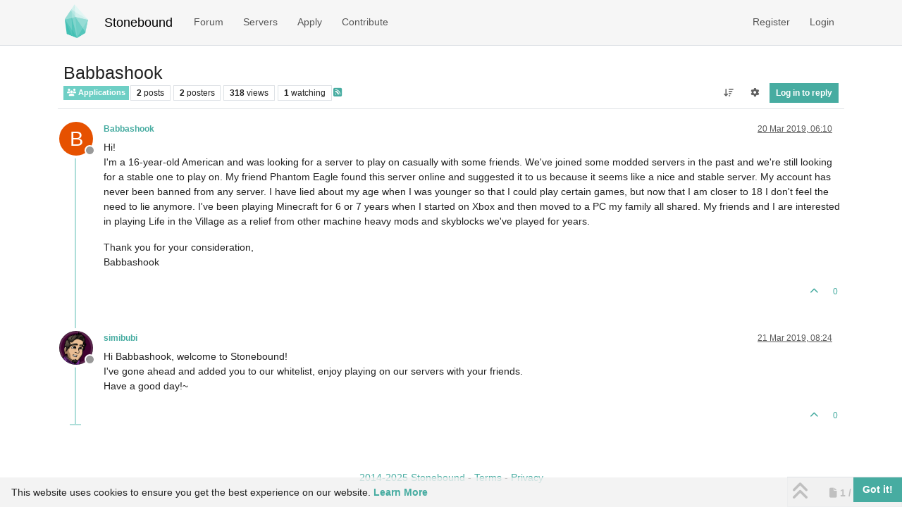

--- FILE ---
content_type: text/html; charset=utf-8
request_url: https://www.stonebound.net/topic/2548/babbashook
body_size: 10848
content:
<!DOCTYPE html>
<html lang="en-GB" data-dir="ltr" style="direction: ltr;">
<head>
<title>Babbashook | Stonebound</title>
<meta name="viewport" content="width&#x3D;device-width, initial-scale&#x3D;1.0" />
	<meta name="content-type" content="text/html; charset=UTF-8" />
	<meta name="apple-mobile-web-app-capable" content="yes" />
	<meta name="mobile-web-app-capable" content="yes" />
	<meta property="og:site_name" content="Stonebound" />
	<meta name="msapplication-badge" content="frequency=30; polling-uri=https://www.stonebound.net/sitemap.xml" />
	<meta name="theme-color" content="#ffffff" />
	<meta name="keywords" content="minecraft,feedthebeast,server,modded,community" />
	<meta name="msapplication-square150x150logo" content="/assets/uploads/system/site-logo.png" />
	<meta name="title" content="Babbashook" />
	<meta property="og:title" content="Babbashook" />
	<meta property="og:type" content="article" />
	<meta property="article:published_time" content="2019-03-20T06:10:29.301Z" />
	<meta property="article:modified_time" content="2019-03-21T08:24:40.347Z" />
	<meta property="article:section" content="Applications" />
	<meta name="description" content="Hi! I&#x27;m a 16-year-old American and was looking for a server to play on casually with some friends. We&#x27;ve joined some modded servers in the past and we&#x27;re sti..." />
	<meta property="og:description" content="Hi! I&#x27;m a 16-year-old American and was looking for a server to play on casually with some friends. We&#x27;ve joined some modded servers in the past and we&#x27;re sti..." />
	<meta property="og:image" content="https://www.stonebound.net/assets/uploads/system/og-image.png" />
	<meta property="og:url" content="https://www.stonebound.net/topic/2548/babbashook" />
	
<link rel="stylesheet" type="text/css" href="/assets/client-stonebound.css?v=2a8e9e0aad4" />
<link rel="icon" type="image/x-icon" href="/assets/uploads/system/favicon.ico?v&#x3D;2a8e9e0aad4" />
	<link rel="manifest" href="/manifest.webmanifest" crossorigin="use-credentials" />
	<link rel="search" type="application/opensearchdescription+xml" title="Stonebound" href="/osd.xml" />
	<link rel="apple-touch-icon" sizes="180x180" href="/assets/apple-touch-icon.png" />
	<link rel="prefetch" href="/assets/src/modules/composer.js?v&#x3D;2a8e9e0aad4" />
	<link rel="prefetch" href="/assets/src/modules/composer/uploads.js?v&#x3D;2a8e9e0aad4" />
	<link rel="prefetch" href="/assets/src/modules/composer/drafts.js?v&#x3D;2a8e9e0aad4" />
	<link rel="prefetch" href="/assets/src/modules/composer/tags.js?v&#x3D;2a8e9e0aad4" />
	<link rel="prefetch" href="/assets/src/modules/composer/categoryList.js?v&#x3D;2a8e9e0aad4" />
	<link rel="prefetch" href="/assets/src/modules/composer/resize.js?v&#x3D;2a8e9e0aad4" />
	<link rel="prefetch" href="/assets/src/modules/composer/autocomplete.js?v&#x3D;2a8e9e0aad4" />
	<link rel="prefetch" href="/assets/templates/composer.tpl?v&#x3D;2a8e9e0aad4" />
	<link rel="prefetch" href="/assets/language/en-GB/topic.json?v&#x3D;2a8e9e0aad4" />
	<link rel="prefetch" href="/assets/language/en-GB/modules.json?v&#x3D;2a8e9e0aad4" />
	<link rel="prefetch" href="/assets/language/en-GB/tags.json?v&#x3D;2a8e9e0aad4" />
	<link rel="prefetch stylesheet" href="/assets/plugins/nodebb-plugin-markdown/styles/default.css" />
	<link rel="prefetch" href="/assets/language/en-GB/markdown.json?v&#x3D;2a8e9e0aad4" />
	<link rel="stylesheet" href="https://www.stonebound.net/assets/plugins/nodebb-plugin-emoji/emoji/styles.css?v&#x3D;2a8e9e0aad4" />
	<link rel="canonical" href="https://www.stonebound.net/topic/2548/babbashook" />
	<link rel="alternate" type="application/rss+xml" href="/topic/2548.rss" />
	<link rel="up" href="https://www.stonebound.net/category/5/applications" />
	<link rel="author" href="https://www.stonebound.net/user/babbashook" />
	
<script>
var config = JSON.parse('{"relative_path":"","upload_url":"/assets/uploads","asset_base_url":"/assets","assetBaseUrl":"/assets","siteTitle":"Stonebound","browserTitle":"Stonebound","description":"Stonebound is a whitelisted Minecraft community focused on a friendly, mature environment with very few rules and limitations. To bring people together, we offer a small selection of servers with merged chat to ensure you never have to play alone.","keywords":"minecraft,feedthebeast,server,modded,community","brand:logo":"&#x2F;assets&#x2F;uploads&#x2F;system&#x2F;site-logo.png","titleLayout":"&#123;pageTitle&#125; | &#123;browserTitle&#125;","showSiteTitle":true,"maintenanceMode":false,"postQueue":0,"minimumTitleLength":3,"maximumTitleLength":255,"minimumPostLength":8,"maximumPostLength":32767,"minimumTagsPerTopic":0,"maximumTagsPerTopic":5,"minimumTagLength":3,"maximumTagLength":15,"undoTimeout":0,"useOutgoingLinksPage":false,"allowGuestHandles":false,"allowTopicsThumbnail":true,"usePagination":true,"disableChat":false,"disableChatMessageEditing":true,"maximumChatMessageLength":1000,"socketioTransports":["polling","websocket"],"socketioOrigins":"https://www.stonebound.net:*","websocketAddress":"","maxReconnectionAttempts":5,"reconnectionDelay":1500,"topicsPerPage":20,"postsPerPage":10,"maximumFileSize":4096,"theme:id":"nodebb-theme-persona","defaultLang":"en-GB","userLang":"en-GB","loggedIn":false,"uid":-1,"cache-buster":"v=2a8e9e0aad4","topicPostSort":"oldest_to_newest","categoryTopicSort":"recently_replied","csrf_token":false,"searchEnabled":true,"searchDefaultInQuick":"titles","bootswatchSkin":"stonebound","composer:showHelpTab":true,"enablePostHistory":true,"timeagoCutoff":30,"timeagoCodes":["af","am","ar","az-short","az","be","bg","bs","ca","cs","cy","da","de-short","de","dv","el","en-short","en","es-short","es","et","eu","fa-short","fa","fi","fr-short","fr","gl","he","hr","hu","hy","id","is","it-short","it","ja","jv","ko","ky","lt","lv","mk","nl","no","pl","pt-br-short","pt-br","pt-short","pt","ro","rs","ru","rw","si","sk","sl","sq","sr","sv","th","tr-short","tr","uk","ur","uz","vi","zh-CN","zh-TW"],"cookies":{"enabled":true,"message":"[[global:cookies.message]]","dismiss":"[[global:cookies.accept]]","link":"[[global:cookies.learn-more]]","link_url":"&#x2F;privacy"},"thumbs":{"size":512},"emailPrompt":1,"useragent":{"isSafari":false},"fontawesome":{"pro":false,"styles":["solid","brands","regular"],"version":"6.7.2"},"activitypub":{"probe":0},"acpLang":"undefined","topicSearchEnabled":false,"disableCustomUserSkins":true,"defaultBootswatchSkin":"stonebound","hideSubCategories":false,"hideCategoryLastPost":false,"enableQuickReply":false,"composer-default":{},"markdown":{"highlight":1,"hljsLanguages":["common"],"theme":"default.css","defaultHighlightLanguage":"","externalMark":false},"emojiCustomFirst":false,"spam-be-gone":{},"discordNotification":{"webhookURL":"https://discord.com/api/webhooks/327949422074003457/F5J6lUdMVCBDy327WoD56dwlKEWAjkHXwRv78plDOequvKpU5zUIMDv1dtscP9y03vEp","maxLength":"1024","postCategories":"[\\"1\\",\\"14\\",\\"5\\",\\"18\\",\\"2\\",\\"8\\",\\"4\\",\\"3\\",\\"10\\",\\"7\\",\\"21\\",\\"22\\"]","topicsOnly":"off","messageContent":""},"question-and-answer":{"defaultCid_4":"on","forceQuestions":"off","defaultCid_16":"off","defaultCid_1":"off","defaultCid_15":"off","defaultCid_14":"off","defaultCid_5":"off","defaultCid_18":"off","defaultCid_12":"off","defaultCid_2":"off","defaultCid_8":"off","defaultCid_3":"off","defaultCid_10":"off","defaultCid_7":"off","defaultCid_17":"off","defaultCid_21":"off","defaultCid_22":"off","defaultCid_23":"off"}}');
var app = {
user: JSON.parse('{"uid":-1,"username":"Guest","displayname":"Guest","userslug":"","fullname":"Guest","email":"","icon:text":"?","icon:bgColor":"#aaa","groupTitle":"","groupTitleArray":[],"status":"offline","reputation":0,"email:confirmed":false,"unreadData":{"":{},"new":{},"watched":{},"unreplied":{}},"isAdmin":false,"isGlobalMod":false,"isMod":false,"privileges":{"chat":false,"chat:privileged":false,"upload:post:image":false,"upload:post:file":false,"signature":false,"invite":false,"group:create":false,"search:content":false,"search:users":false,"search:tags":false,"view:users":false,"view:tags":true,"view:groups":false,"local:login":false,"ban":false,"mute":false,"view:users:info":false},"blocks":[],"timeagoCode":"en","offline":true,"lastRoomId":null,"isEmailConfirmSent":false}')
};
document.documentElement.style.setProperty('--panel-offset', `${localStorage.getItem('panelOffset') || 0}px`);
</script>

<link rel="icon" type="image/png" href="/assets/favicon-96x96.png" sizes="96x96" />
<link rel="icon" type="image/svg+xml" href="/assets/favicon.svg" />
<meta name="apple-mobile-web-app-title" content="Stonebound" />


<style>.skin-stonebound .text-secondary {
  color: var(--bs-secondary-text-emphasis) !important;
}

#recent_topics .topic-thumbs {
  display: none !important;
}

/* Discord */
.alert-discord {
  background-color: #5865F2;
  border-color: #3e48b9;
  color: #fff;
}

/* SIGNATURES */
.topic .post-signature {
  max-height: 200px;
  overflow-y: auto;
  width: 100%;
}

/* SERVER STATUS */
.mi-container .widget-table .td-label {
  width: inherit;
}

.mi-container .mi-iframe,
.mi-frame {
  border: 0px;
  display: block;
}

@media (max-width: 979px) {
  .mi-iframe {
    width: 260px;
  }
}
@media (min-width: 992px) {
  .mi-iframe {
    width: 210px;
  }
}
@media (min-width: 1199px) {
  .mi-iframe {
    width: 260px;
  }
}
.mi-container .mi-canvas {
  border: 0;
}</style>

</head>
<body class="page-topic page-topic-2548 page-topic-babbashook template-topic page-topic-category-5 page-topic-category-applications parent-category-5 page-status-200 theme-persona user-guest skin-stonebound">
<nav id="menu" class="slideout-menu hidden">
<section class="menu-section" data-section="navigation">
<ul class="menu-section-list text-bg-dark list-unstyled"></ul>
</section>
</nav>
<nav id="chats-menu" class="slideout-menu hidden">

</nav>
<main id="panel" class="slideout-panel">
<nav class="navbar sticky-top navbar-expand-lg bg-light header border-bottom py-0" id="header-menu" component="navbar">
<div class="container-lg justify-content-start flex-nowrap">
<div class="d-flex align-items-center me-auto" style="min-width: 0px;">
<button type="button" class="navbar-toggler border-0" id="mobile-menu">
<i class="fa fa-lg fa-fw fa-bars unread-count" ></i>
<span component="unread/icon" class="notification-icon fa fa-fw fa-book unread-count" data-content="0" data-unread-url="/unread"></span>
</button>
<div class="d-inline-flex align-items-center" style="min-width: 0px;">

<a class="navbar-brand" href="/">
<img alt="Stonebound Logo" class=" forum-logo d-inline-block align-text-bottom" src="/assets/uploads/system/site-logo.png?v=2a8e9e0aad4" />
</a>


<a class="navbar-brand text-truncate" href="/">
Stonebound
</a>

</div>
</div>


<div component="navbar/title" class="visible-xs hidden">
<span></span>
</div>
<div id="nav-dropdown" class="collapse navbar-collapse d-none d-lg-block">
<ul id="main-nav" class="navbar-nav me-auto mb-2 mb-lg-0">


<li class="nav-item " title="Categories">
<a class="nav-link navigation-link "
 href="&#x2F;categories" >


<span class="">Forum</span>


</a>

</li>



<li class="nav-item " title="Servers">
<a class="nav-link navigation-link "
 href="&#x2F;servers" >


<span class="">Servers</span>


</a>

</li>



<li class="nav-item " title="Apply">
<a class="nav-link navigation-link "
 href="&#x2F;topic&#x2F;9&#x2F;application-info" >


<span class="">Apply</span>


</a>

</li>



<li class="nav-item " title="Contribute">
<a class="nav-link navigation-link "
 href="&#x2F;contribute" >


<span class="">Contribute</span>


</a>

</li>


</ul>
<ul class="navbar-nav mb-2 mb-lg-0 hidden-xs">
<li class="nav-item">
<a href="#" id="reconnect" class="nav-link hide" title="Looks like your connection to Stonebound was lost, please wait while we try to reconnect.">
<i class="fa fa-check"></i>
</a>
</li>
</ul>



<ul id="logged-out-menu" class="navbar-nav me-0 mb-2 mb-lg-0 align-items-center">

<li class="nav-item">
<a class="nav-link" href="/register">
<i class="fa fa-pencil fa-fw d-inline-block d-sm-none"></i>
<span>Register</span>
</a>
</li>

<li class="nav-item">
<a class="nav-link" href="/login">
<i class="fa fa-sign-in fa-fw d-inline-block d-sm-none"></i>
<span>Login</span>
</a>
</li>
</ul>


</div>
</div>
</nav>
<script>
const rect = document.getElementById('header-menu').getBoundingClientRect();
const offset = Math.max(0, rect.bottom);
document.documentElement.style.setProperty('--panel-offset', offset + `px`);
</script>
<div class="container-lg pt-3" id="content">
<noscript>
<div class="alert alert-danger">
<p>
Your browser does not seem to support JavaScript. As a result, your viewing experience will be diminished, and you have been placed in <strong>read-only mode</strong>.
</p>
<p>
Please download a browser that supports JavaScript, or enable it if it's disabled (i.e. NoScript).
</p>
</div>
</noscript>
<div data-widget-area="header">

</div>
<div class="row mb-5">
<div class="topic col-lg-12" itemid="/topic/2548/babbashook" itemscope itemtype="https://schema.org/DiscussionForumPosting">
<meta itemprop="headline" content="Babbashook">
<meta itemprop="text" content="Babbashook">
<meta itemprop="url" content="/topic/2548/babbashook">
<meta itemprop="datePublished" content="2019-03-20T06:10:29.301Z">
<meta itemprop="dateModified" content="2019-03-21T08:24:40.347Z">
<div itemprop="author" itemscope itemtype="https://schema.org/Person">
<meta itemprop="name" content="Babbashook">
<meta itemprop="url" content="/user/babbashook">
</div>
<div class="topic-header sticky-top mb-3 bg-body">
<div class="d-flex flex-wrap gap-3 border-bottom p-2">
<div class="d-flex flex-column gap-2 flex-grow-1">
<h1 component="post/header" class="mb-0" itemprop="name">
<div class="topic-title d-flex">
<span class="fs-3" component="topic/title">Babbashook</span>
</div>
</h1>
<div class="topic-info d-flex gap-2 align-items-center flex-wrap">
<span component="topic/labels" class="d-flex gap-2 hidden">
<span component="topic/scheduled" class="badge badge border border-gray-300 text-body hidden">
<i class="fa fa-clock-o"></i> Scheduled
</span>
<span component="topic/pinned" class="badge badge border border-gray-300 text-body hidden">
<i class="fa fa-thumb-tack"></i> Pinned
</span>
<span component="topic/locked" class="badge badge border border-gray-300 text-body hidden">
<i class="fa fa-lock"></i> Locked
</span>
<a component="topic/moved" href="/category/" class="badge badge border border-gray-300 text-body text-decoration-none hidden">
<i class="fa fa-arrow-circle-right"></i> Moved
</a>

</span>
<a component="topic/category" href="/category/5/applications" class="badge px-1 text-truncate text-decoration-none border" style="color: #ffffff;background-color: #6ecfc5;border-color: #6ecfc5!important; max-width: 70vw;">
			<i class="fa fa-fw fa-users"></i>
			Applications
		</a>
<div data-tid="2548" component="topic/tags" class="lh-1 tags tag-list d-flex flex-wrap hidden-xs hidden-empty gap-2"></div>
<div class="d-flex gap-2"><span class="badge text-body border border-gray-300 stats text-xs">
<i class="fa-regular fa-fw fa-message visible-xs-inline" title="Posts"></i>
<span component="topic/post-count" title="2" class="fw-bold">2</span>
<span class="hidden-xs text-lowercase fw-normal">Posts</span>
</span>
<span class="badge text-body border border-gray-300 stats text-xs">
<i class="fa fa-fw fa-user visible-xs-inline" title="Posters"></i>
<span title="2" class="fw-bold">2</span>
<span class="hidden-xs text-lowercase fw-normal">Posters</span>
</span>
<span class="badge text-body border border-gray-300 stats text-xs">
<i class="fa fa-fw fa-eye visible-xs-inline" title="Views"></i>
<span class="fw-bold" title="318">318</span>
<span class="hidden-xs text-lowercase fw-normal">Views</span>
</span>

<span class="badge text-body border border-gray-300 stats text-xs">
<i class="fa fa-fw fa-bell-o visible-xs-inline" title="Watching"></i>
<span class="fw-bold" title="318">1</span>
<span class="hidden-xs text-lowercase fw-normal">Watching</span>
</span>
</div>

<a class="hidden-xs" target="_blank" href="/topic/2548.rss"><i class="fa fa-rss-square"></i></a>


<div class="ms-auto">
<div class="topic-main-buttons float-end d-inline-block">
<span class="loading-indicator btn float-start hidden" done="0">
<span class="hidden-xs">Loading More Posts</span> <i class="fa fa-refresh fa-spin"></i>
</span>


<div title="Sort by" class="btn-group bottom-sheet hidden-xs" component="thread/sort">
<button class="btn btn-sm btn-ghost dropdown-toggle" data-bs-toggle="dropdown" aria-haspopup="true" aria-expanded="false" aria-label="Post sort option, Oldest to Newest">
<i class="fa fa-fw fa-arrow-down-wide-short text-secondary"></i></button>
<ul class="dropdown-menu dropdown-menu-end p-1 text-sm" role="menu">
<li>
<a class="dropdown-item rounded-1 d-flex align-items-center gap-2" href="#" class="oldest_to_newest" data-sort="oldest_to_newest" role="menuitem">
<span class="flex-grow-1">Oldest to Newest</span>
<i class="flex-shrink-0 fa fa-fw text-secondary"></i>
</a>
</li>
<li>
<a class="dropdown-item rounded-1 d-flex align-items-center gap-2" href="#" class="newest_to_oldest" data-sort="newest_to_oldest" role="menuitem">
<span class="flex-grow-1">Newest to Oldest</span>
<i class="flex-shrink-0 fa fa-fw text-secondary"></i>
</a>
</li>
<li>
<a class="dropdown-item rounded-1 d-flex align-items-center gap-2" href="#" class="most_votes" data-sort="most_votes" role="menuitem">
<span class="flex-grow-1">Most Votes</span>
<i class="flex-shrink-0 fa fa-fw text-secondary"></i>
</a>
</li>
</ul>
</div>
<div class="d-inline-block">

<div title="Topic Tools" class="btn-group thread-tools bottom-sheet">
<button class="btn btn-sm btn-ghost dropdown-toggle" data-bs-toggle="dropdown" type="button" aria-haspopup="true" aria-expanded="false">
<i class="fa fa-fw fa-gear text-secondary"></i>
</button>
<ul class="dropdown-menu dropdown-menu-end p-1" role="menu"></ul>
</div>

</div>
<div component="topic/reply/container" class="btn-group bottom-sheet hidden">
<a href="/compose?tid=2548" class="btn btn-sm btn-primary" component="topic/reply" data-ajaxify="false" role="button"><i class="fa fa-reply visible-xs-inline"></i><span class="visible-sm-inline visible-md-inline visible-lg-inline"> Reply</span></a>
<button type="button" class="btn btn-sm btn-primary dropdown-toggle" data-bs-toggle="dropdown" aria-haspopup="true" aria-expanded="false">
<span class="caret"></span>
</button>
<ul class="dropdown-menu dropdown-menu-end" role="menu">
<li><a class="dropdown-item" href="#" component="topic/reply-as-topic" role="menuitem">Reply as topic</a></li>
</ul>
</div>


<a component="topic/reply/guest" href="/login" class="btn btn-sm btn-primary">Log in to reply</a>


</div>
</div>
</div>
</div>
<div class="d-flex flex-wrap gap-2 align-items-center hidden-empty " component="topic/thumb/list">
</div>
</div>
</div>



<div component="topic/deleted/message" class="alert alert-warning d-flex justify-content-between flex-wrap hidden">
<span>This topic has been deleted. Only users with topic management privileges can see it.</span>
<span>

</span>
</div>

<ul component="topic" class="posts timeline" data-tid="2548" data-cid="5">

<li component="post" class="  topic-owner-post" data-index="0" data-pid="7129" data-uid="2453" data-timestamp="1553062229301" data-username="Babbashook" data-userslug="babbashook" itemprop="comment" itemtype="http://schema.org/Comment" itemscope>
<a component="post/anchor" data-index="0" id="1"></a>
<meta itemprop="datePublished" content="2019-03-20T06:10:29.301Z">
<meta itemprop="dateModified" content="">

<div class="clearfix post-header">
<div class="icon float-start">
<a href="/user/babbashook">
<span title="Babbashook" data-uid="2453" class="avatar  avatar-rounded" component="user/picture" style="--avatar-size: 48px; background-color: #e65100">B</span>

<span component="user/status" class="position-absolute top-100 start-100 border border-white border-2 rounded-circle status offline"><span class="visually-hidden">Offline</span></span>

</a>
</div>
<small class="d-flex">
<div class="d-flex align-items-center gap-1 flex-wrap w-100">
<strong class="text-nowrap" itemprop="author" itemscope itemtype="https://schema.org/Person">
<meta itemprop="name" content="Babbashook">
<meta itemprop="url" content="/user/babbashook">
<a href="/user/babbashook" data-username="Babbashook" data-uid="2453">Babbashook</a>
</strong>


<span class="visible-xs-inline-block visible-sm-inline-block visible-md-inline-block visible-lg-inline-block">

<span>

</span>
</span>
<div class="d-flex align-items-center gap-1 flex-grow-1 justify-content-end">
<span>
<i component="post/edit-indicator" class="fa fa-pencil-square edit-icon hidden"></i>
<span data-editor="" component="post/editor" class="hidden">last edited by  <span class="timeago" title="Invalid Date"></span></span>
<span class="visible-xs-inline-block visible-sm-inline-block visible-md-inline-block visible-lg-inline-block">
<a class="permalink text-muted" href="/post/7129"><span class="timeago" title="2019-03-20T06:10:29.301Z"></span></a>
</span>
</span>
<span class="bookmarked"><i class="fa fa-bookmark-o"></i></span>
</div>
</div>
</small>
</div>
<br />
<div class="content" component="post/content" itemprop="text">
<p dir="auto">Hi!<br />
I'm a 16-year-old American and was looking for a server to play on casually with some friends. We've joined some modded servers in the past and we're still looking for a stable one to play on. My friend Phantom Eagle found this server online and suggested it to us because it seems like a nice and stable server. My account has never been banned from any server. I have lied about my age when I was younger so that I could play certain games, but now that I am closer to 18 I don't feel the need to lie anymore. I've been playing Minecraft for 6 or 7 years when I started on Xbox and then moved to a PC my family all shared. My friends and I are interested in playing Life in the Village as a relief from other machine heavy mods and skyblocks we've played for years.</p>
<p dir="auto">Thank you for your consideration,<br />
Babbashook</p>

</div>
<div class="post-footer">

<div class="clearfix">

<a component="post/reply-count" data-target-component="post/replies/container" href="#" class="threaded-replies user-select-none float-start text-muted hidden">
<span component="post/reply-count/avatars" class="avatars d-inline-flex gap-1 align-items-top hidden-xs ">


</span>
<span class="replies-count small" component="post/reply-count/text" data-replies="0">1 Reply</span>
<span class="replies-last hidden-xs small">Last reply <span class="timeago" title=""></span></span>
<i class="fa fa-fw fa-chevron-down" component="post/replies/open"></i>
</a>

<small class="d-flex justify-content-end align-items-center gap-1" component="post/actions">
<!-- This partial intentionally left blank; overwritten by nodebb-plugin-reactions -->
<span class="post-tools">
<a component="post/reply" href="#" class="btn btn-sm btn-link user-select-none hidden">Reply</a>
<a component="post/quote" href="#" class="btn btn-sm btn-link user-select-none hidden">Quote</a>
</span>


<span class="votes">
<a component="post/upvote" href="#" class="btn btn-sm btn-link ">
<i class="fa fa-chevron-up"></i>
</a>
<span class="btn btn-sm btn-link" component="post/vote-count" data-votes="0">0</span>

</span>

<span component="post/tools" class="dropdown bottom-sheet d-inline-block hidden">
<a class="btn btn-link btn-sm dropdown-toggle" href="#" data-bs-toggle="dropdown" aria-haspopup="true" aria-expanded="false"><i class="fa fa-fw fa-ellipsis-v"></i></a>
<ul class="dropdown-menu dropdown-menu-end p-1 text-sm" role="menu"></ul>
</span>
</small>
</div>
<div component="post/replies/container"></div>
</div>

</li>




<li component="post" class="  " data-index="1" data-pid="7135" data-uid="607" data-timestamp="1553156680347" data-username="simibubi" data-userslug="simibubi" itemprop="comment" itemtype="http://schema.org/Comment" itemscope>
<a component="post/anchor" data-index="1" id="2"></a>
<meta itemprop="datePublished" content="2019-03-21T08:24:40.347Z">
<meta itemprop="dateModified" content="">

<div class="clearfix post-header">
<div class="icon float-start">
<a href="/user/simibubi">
<img title="simibubi" data-uid="607" class="avatar  avatar-rounded" alt="simibubi" loading="lazy" component="user/picture" src="/assets/uploads/profile/uid-607/607-profileavatar.png" style="--avatar-size: 48px;" onError="this.remove()" itemprop="image" /><span title="simibubi" data-uid="607" class="avatar  avatar-rounded" component="user/picture" style="--avatar-size: 48px; background-color: #795548">S</span>

<span component="user/status" class="position-absolute top-100 start-100 border border-white border-2 rounded-circle status offline"><span class="visually-hidden">Offline</span></span>

</a>
</div>
<small class="d-flex">
<div class="d-flex align-items-center gap-1 flex-wrap w-100">
<strong class="text-nowrap" itemprop="author" itemscope itemtype="https://schema.org/Person">
<meta itemprop="name" content="simibubi">
<meta itemprop="url" content="/user/simibubi">
<a href="/user/simibubi" data-username="simibubi" data-uid="607">simibubi</a>
</strong>


<span class="visible-xs-inline-block visible-sm-inline-block visible-md-inline-block visible-lg-inline-block">

<span>

</span>
</span>
<div class="d-flex align-items-center gap-1 flex-grow-1 justify-content-end">
<span>
<i component="post/edit-indicator" class="fa fa-pencil-square edit-icon hidden"></i>
<span data-editor="" component="post/editor" class="hidden">last edited by  <span class="timeago" title="Invalid Date"></span></span>
<span class="visible-xs-inline-block visible-sm-inline-block visible-md-inline-block visible-lg-inline-block">
<a class="permalink text-muted" href="/post/7135"><span class="timeago" title="2019-03-21T08:24:40.347Z"></span></a>
</span>
</span>
<span class="bookmarked"><i class="fa fa-bookmark-o"></i></span>
</div>
</div>
</small>
</div>
<br />
<div class="content" component="post/content" itemprop="text">
<p dir="auto">Hi Babbashook, welcome to Stonebound!<br />
I've gone ahead and added you to our whitelist, enjoy playing on our servers with your friends.<br />
Have a good day!~</p>

</div>
<div class="post-footer">

<div class="clearfix">

<a component="post/reply-count" data-target-component="post/replies/container" href="#" class="threaded-replies user-select-none float-start text-muted hidden">
<span component="post/reply-count/avatars" class="avatars d-inline-flex gap-1 align-items-top hidden-xs ">


</span>
<span class="replies-count small" component="post/reply-count/text" data-replies="0">1 Reply</span>
<span class="replies-last hidden-xs small">Last reply <span class="timeago" title=""></span></span>
<i class="fa fa-fw fa-chevron-down" component="post/replies/open"></i>
</a>

<small class="d-flex justify-content-end align-items-center gap-1" component="post/actions">
<!-- This partial intentionally left blank; overwritten by nodebb-plugin-reactions -->
<span class="post-tools">
<a component="post/reply" href="#" class="btn btn-sm btn-link user-select-none hidden">Reply</a>
<a component="post/quote" href="#" class="btn btn-sm btn-link user-select-none hidden">Quote</a>
</span>


<span class="votes">
<a component="post/upvote" href="#" class="btn btn-sm btn-link ">
<i class="fa fa-chevron-up"></i>
</a>
<span class="btn btn-sm btn-link" component="post/vote-count" data-votes="0">0</span>

</span>

<span component="post/tools" class="dropdown bottom-sheet d-inline-block hidden">
<a class="btn btn-link btn-sm dropdown-toggle" href="#" data-bs-toggle="dropdown" aria-haspopup="true" aria-expanded="false"><i class="fa fa-fw fa-ellipsis-v"></i></a>
<ul class="dropdown-menu dropdown-menu-end p-1 text-sm" role="menu"></ul>
</span>
</small>
</div>
<div component="post/replies/container"></div>
</div>

</li>




</ul>



<nav component="pagination" class="pagination-container hidden" aria-label="Pagination">
<ul class="pagination hidden-xs justify-content-center">
<li class="page-item previous float-start disabled">
<a class="page-link" href="?" data-page="1" aria-label="Previous Page"><i class="fa fa-chevron-left"></i> </a>
</li>

<li class="page-item next float-end disabled">
<a class="page-link" href="?" data-page="1" aria-label="Next Page"><i class="fa fa-chevron-right"></i></a>
</li>
</ul>
<ul class="pagination hidden-sm hidden-md hidden-lg justify-content-center">
<li class="page-item first disabled">
<a class="page-link" href="?" data-page="1" aria-label="First Page"><i class="fa fa-fast-backward"></i> </a>
</li>
<li class="page-item previous disabled">
<a class="page-link" href="?" data-page="1" aria-label="Previous Page"><i class="fa fa-chevron-left"></i> </a>
</li>
<li component="pagination/select-page" class="page-item page select-page">
<a class="page-link" href="#" aria-label="Go to page">1 / 1</a>
</li>
<li class="page-item next disabled">
<a class="page-link" href="?" data-page="1" aria-label="Next Page"><i class="fa fa-chevron-right"></i></a>
</li>
<li class="page-item last disabled">
<a class="page-link" href="?" data-page="1" aria-label="Last Page"><i class="fa fa-fast-forward"></i> </a>
</li>
</ul>
</nav>

<div class="pagination-block border border-1 text-bg-light text-center">
<div class="progress-bar bg-info"></div>
<div class="wrapper dropup">
<i class="fa fa-2x fa-angle-double-up pointer fa-fw pagetop"></i>
<a href="#" class="text-reset dropdown-toggle d-inline-block text-decoration-none" data-bs-toggle="dropdown" data-bs-reference="parent" aria-haspopup="true" aria-expanded="false">
<span class="pagination-text"></span>
</a>
<i class="fa fa-2x fa-angle-double-down pointer fa-fw pagebottom"></i>
<ul class="dropdown-menu dropdown-menu-end" role="menu">
<li>
<div class="row">
<div class="col-8 post-content"></div>
<div class="col-4 text-end">
<div class="scroller-content">
<span class="pointer pagetop">First post <i class="fa fa-angle-double-up"></i></span>
<div class="scroller-container">
<div class="scroller-thumb">
<span class="thumb-text"></span>
<div class="scroller-thumb-icon"></div>
</div>
</div>
<span class="pointer pagebottom">Last post <i class="fa fa-angle-double-down"></i></span>
</div>
</div>
</div>
<div class="row">
<div class="col-6">
<button id="myNextPostBtn" class="btn btn-outline-secondary form-control" disabled>Go to my next post</button>
</div>
<div class="col-6">
<input type="number" class="form-control" id="indexInput" placeholder="Go to post index">
</div>
</div>
</li>
</ul>
</div>
</div>
</div>
<div data-widget-area="sidebar" class="col-lg-3 col-sm-12 hidden">

</div>
</div>
<div data-widget-area="footer">

<footer id="footer" class="container footer">
<div class="copyright">
<a href="/about">2014-2025 Stonebound</a> - <a href="/terms">Terms</a> - <a href="/privacy">Privacy</a>
</div>
</footer>

</div>
<script id="ajaxify-data" type="application/json">{"tid":2548,"uid":2453,"cid":5,"mainPid":7129,"title":"Babbashook","slug":"2548/babbashook","timestamp":1553062229301,"lastposttime":1553156680347,"postcount":2,"viewcount":318,"teaserPid":7135,"postercount":2,"followercount":1,"deleted":0,"locked":0,"pinned":0,"pinExpiry":0,"upvotes":0,"downvotes":0,"deleterUid":0,"titleRaw":"Babbashook","timestampISO":"2019-03-20T06:10:29.301Z","scheduled":false,"lastposttimeISO":"2019-03-21T08:24:40.347Z","pinExpiryISO":"","votes":0,"tags":[],"thumbs":[],"posts":[{"pid":7129,"uid":2453,"tid":2548,"content":"<p dir=\"auto\">Hi!<br />\nI'm a 16-year-old American and was looking for a server to play on casually with some friends. We've joined some modded servers in the past and we're still looking for a stable one to play on. My friend Phantom Eagle found this server online and suggested it to us because it seems like a nice and stable server. My account has never been banned from any server. I have lied about my age when I was younger so that I could play certain games, but now that I am closer to 18 I don't feel the need to lie anymore. I've been playing Minecraft for 6 or 7 years when I started on Xbox and then moved to a PC my family all shared. My friends and I are interested in playing Life in the Village as a relief from other machine heavy mods and skyblocks we've played for years.<\/p>\n<p dir=\"auto\">Thank you for your consideration,<br />\nBabbashook<\/p>\n","timestamp":1553062229301,"deleted":0,"upvotes":0,"downvotes":0,"deleterUid":0,"edited":0,"replies":{"hasMore":false,"hasSingleImmediateReply":false,"users":[],"text":"[[topic:one-reply-to-this-post]]","count":0},"bookmarks":0,"announces":0,"votes":0,"timestampISO":"2019-03-20T06:10:29.301Z","editedISO":"","attachments":[],"uploads":[],"index":0,"user":{"uid":2453,"username":"Babbashook","userslug":"babbashook","reputation":0,"postcount":1,"topiccount":1,"picture":null,"signature":"","banned":false,"banned:expire":0,"status":"offline","lastonline":1553364573227,"groupTitle":null,"mutedUntil":0,"displayname":"Babbashook","groupTitleArray":[],"icon:bgColor":"#e65100","icon:text":"B","lastonlineISO":"2019-03-23T18:09:33.227Z","muted":false,"banned_until":0,"banned_until_readable":"Not Banned","isLocal":true,"selectedGroups":[],"custom_profile_info":[]},"editor":null,"bookmarked":false,"upvoted":false,"downvoted":false,"selfPost":false,"events":[],"topicOwnerPost":true,"display_edit_tools":false,"display_delete_tools":false,"display_moderator_tools":false,"display_move_tools":false,"display_post_menu":0},{"pid":7135,"uid":607,"tid":2548,"content":"<p dir=\"auto\">Hi Babbashook, welcome to Stonebound!<br />\nI've gone ahead and added you to our whitelist, enjoy playing on our servers with your friends.<br />\nHave a good day!~<\/p>\n","timestamp":1553156680347,"deleted":0,"upvotes":0,"downvotes":0,"deleterUid":0,"edited":0,"replies":{"hasMore":false,"hasSingleImmediateReply":false,"users":[],"text":"[[topic:one-reply-to-this-post]]","count":0},"bookmarks":0,"announces":0,"votes":0,"timestampISO":"2019-03-21T08:24:40.347Z","editedISO":"","attachments":[],"uploads":[],"index":1,"user":{"uid":607,"username":"simibubi","userslug":"simibubi","reputation":30,"postcount":446,"topiccount":3,"picture":"/assets/uploads/profile/uid-607/607-profileavatar.png","signature":"","banned":false,"banned:expire":0,"status":"offline","lastonline":1768324805829,"groupTitle":"[\"\"]","mutedUntil":0,"displayname":"simibubi","groupTitleArray":[""],"icon:bgColor":"#795548","icon:text":"S","lastonlineISO":"2026-01-13T17:20:05.829Z","muted":false,"banned_until":0,"banned_until_readable":"Not Banned","isLocal":true,"selectedGroups":[],"custom_profile_info":[]},"editor":null,"bookmarked":false,"upvoted":false,"downvoted":false,"selfPost":false,"events":[],"topicOwnerPost":false,"display_edit_tools":false,"display_delete_tools":false,"display_moderator_tools":false,"display_move_tools":false,"display_post_menu":0}],"category":{"cid":5,"name":"Applications","description":"Apply to be whitelisted here!","icon":"fa-users","bgColor":"#6ecfc5","color":"#ffffff","slug":"5/applications","parentCid":0,"topic_count":3252,"post_count":8461,"disabled":0,"order":2,"link":"","numRecentReplies":1,"class":"col-md-3 col-xs-6","imageClass":"cover","undefined":"on","descriptionParsed":"<p>Apply to be whitelisted here!<\/p>\n","subCategoriesPerPage":10,"handle":"applications","minTags":0,"maxTags":5,"postQueue":0,"isSection":0,"totalPostCount":8461,"totalTopicCount":3252},"tagWhitelist":[],"minTags":0,"maxTags":5,"thread_tools":[{"title":"Feature this Topic","class":"mark-featured","icon":"fa-star"}],"isFollowing":false,"isNotFollowing":true,"isIgnoring":false,"bookmark":null,"postSharing":[],"deleter":null,"merger":null,"forker":null,"related":[],"unreplied":false,"icons":[],"privileges":{"topics:reply":false,"topics:read":true,"topics:schedule":false,"topics:tag":false,"topics:delete":false,"posts:edit":false,"posts:history":false,"posts:upvote":false,"posts:downvote":false,"posts:delete":false,"posts:view_deleted":false,"read":true,"purge":false,"view_thread_tools":true,"editable":false,"deletable":false,"view_deleted":false,"view_scheduled":false,"isAdminOrMod":false,"disabled":0,"tid":"2548","uid":-1},"topicStaleDays":60,"reputation:disabled":0,"downvote:disabled":1,"upvoteVisibility":"privileged","downvoteVisibility":"privileged","feeds:disableRSS":0,"signatures:hideDuplicates":0,"bookmarkThreshold":5,"necroThreshold":7,"postEditDuration":0,"postDeleteDuration":0,"scrollToMyPost":true,"updateUrlWithPostIndex":true,"allowMultipleBadges":true,"privateUploads":false,"showPostPreviewsOnHover":true,"sortOptionLabel":"[[topic:oldest-to-newest]]","rssFeedUrl":"/topic/2548.rss","postIndex":1,"breadcrumbs":[{"text":"[[global:home]]","url":"https://www.stonebound.net"},{"text":"[[global:header.categories]]","url":"https://www.stonebound.net/categories"},{"text":"Applications","url":"https://www.stonebound.net/category/5/applications","cid":5},{"text":"Babbashook"}],"author":{"username":"Babbashook","userslug":"babbashook","uid":2453,"displayname":"Babbashook","isLocal":true},"pagination":{"prev":{"page":1,"active":false},"next":{"page":1,"active":false},"first":{"page":1,"active":true},"last":{"page":1,"active":true},"rel":[],"pages":[],"currentPage":1,"pageCount":1},"loggedIn":false,"loggedInUser":{"uid":-1,"username":"[[global:guest]]","picture":"","icon:text":"?","icon:bgColor":"#aaa"},"relative_path":"","template":{"name":"topic","topic":true},"url":"/topic/2548/babbashook","bodyClass":"page-topic page-topic-2548 page-topic-babbashook template-topic page-topic-category-5 page-topic-category-applications parent-category-5 page-status-200 theme-persona user-guest","_header":{"tags":{"meta":[{"name":"viewport","content":"width&#x3D;device-width, initial-scale&#x3D;1.0"},{"name":"content-type","content":"text/html; charset=UTF-8","noEscape":true},{"name":"apple-mobile-web-app-capable","content":"yes"},{"name":"mobile-web-app-capable","content":"yes"},{"property":"og:site_name","content":"Stonebound"},{"name":"msapplication-badge","content":"frequency=30; polling-uri=https://www.stonebound.net/sitemap.xml","noEscape":true},{"name":"theme-color","content":"#ffffff"},{"name":"keywords","content":"minecraft,feedthebeast,server,modded,community"},{"name":"msapplication-square150x150logo","content":"/assets/uploads/system/site-logo.png","noEscape":true},{"name":"title","content":"Babbashook"},{"property":"og:title","content":"Babbashook"},{"property":"og:type","content":"article"},{"property":"article:published_time","content":"2019-03-20T06:10:29.301Z"},{"property":"article:modified_time","content":"2019-03-21T08:24:40.347Z"},{"property":"article:section","content":"Applications"},{"name":"description","content":"Hi! I&#x27;m a 16-year-old American and was looking for a server to play on casually with some friends. We&#x27;ve joined some modded servers in the past and we&#x27;re sti..."},{"property":"og:description","content":"Hi! I&#x27;m a 16-year-old American and was looking for a server to play on casually with some friends. We&#x27;ve joined some modded servers in the past and we&#x27;re sti..."},{"property":"og:image","content":"https://www.stonebound.net/assets/uploads/system/og-image.png","noEscape":true},{"content":"https://www.stonebound.net/topic/2548/babbashook","property":"og:url"}],"link":[{"rel":"icon","type":"image/x-icon","href":"/assets/uploads/system/favicon.ico?v&#x3D;2a8e9e0aad4"},{"rel":"manifest","href":"/manifest.webmanifest","crossorigin":"use-credentials"},{"rel":"search","type":"application/opensearchdescription+xml","title":"Stonebound","href":"/osd.xml"},{"rel":"apple-touch-icon","sizes":"180x180","href":"/assets/apple-touch-icon.png"},{"rel":"prefetch","href":"/assets/src/modules/composer.js?v&#x3D;2a8e9e0aad4"},{"rel":"prefetch","href":"/assets/src/modules/composer/uploads.js?v&#x3D;2a8e9e0aad4"},{"rel":"prefetch","href":"/assets/src/modules/composer/drafts.js?v&#x3D;2a8e9e0aad4"},{"rel":"prefetch","href":"/assets/src/modules/composer/tags.js?v&#x3D;2a8e9e0aad4"},{"rel":"prefetch","href":"/assets/src/modules/composer/categoryList.js?v&#x3D;2a8e9e0aad4"},{"rel":"prefetch","href":"/assets/src/modules/composer/resize.js?v&#x3D;2a8e9e0aad4"},{"rel":"prefetch","href":"/assets/src/modules/composer/autocomplete.js?v&#x3D;2a8e9e0aad4"},{"rel":"prefetch","href":"/assets/templates/composer.tpl?v&#x3D;2a8e9e0aad4"},{"rel":"prefetch","href":"/assets/language/en-GB/topic.json?v&#x3D;2a8e9e0aad4"},{"rel":"prefetch","href":"/assets/language/en-GB/modules.json?v&#x3D;2a8e9e0aad4"},{"rel":"prefetch","href":"/assets/language/en-GB/tags.json?v&#x3D;2a8e9e0aad4"},{"rel":"prefetch stylesheet","type":"","href":"/assets/plugins/nodebb-plugin-markdown/styles/default.css"},{"rel":"prefetch","href":"/assets/language/en-GB/markdown.json?v&#x3D;2a8e9e0aad4"},{"rel":"stylesheet","href":"https://www.stonebound.net/assets/plugins/nodebb-plugin-emoji/emoji/styles.css?v&#x3D;2a8e9e0aad4"},{"rel":"canonical","href":"https://www.stonebound.net/topic/2548/babbashook","noEscape":true},{"rel":"alternate","type":"application/rss+xml","href":"/topic/2548.rss"},{"rel":"up","href":"https://www.stonebound.net/category/5/applications"},{"rel":"author","href":"https://www.stonebound.net/user/babbashook"}]}},"widgets":{"footer":[{"html":"<footer id=\"footer\" class=\"container footer\">\r\n<div class=\"copyright\">\r\n<a href=\"/about\">2014-2025 Stonebound<\/a> - <a href=\"/terms\">Terms<\/a> - <a href=\"/privacy\">Privacy<\/a>\r\n<\/div>\r\n<\/footer>"}]}}</script></div><!-- /.container#content -->
</main>

<div id="taskbar" component="taskbar" class="taskbar fixed-bottom">
<div class="navbar-inner"><ul class="nav navbar-nav"></ul></div>
</div>
<script defer src="/assets/nodebb.min.js?v=2a8e9e0aad4"></script>

<script>
if (document.readyState === 'loading') {
document.addEventListener('DOMContentLoaded', prepareFooter);
} else {
prepareFooter();
}
function prepareFooter() {



$(document).ready(function () {
app.coldLoad();
});
}
</script>
</body>
</html>

--- FILE ---
content_type: application/javascript; charset=UTF-8
request_url: https://www.stonebound.net/assets/forum/topic.730f4620bbfe3d0052a6.min.js
body_size: -867
content:
"use strict";(self.webpackChunknodebb=self.webpackChunknodebb||[]).push([[25285,27810,33085,34405,98088],{22148:((F,M,n)=>{var P,A;P=[n(22410),n(60984),n(8454),n(57642),n(47536),n(96352),n(43349),n(95692),n(52473),n(68636),n(91749),n(49897),n(29930),n(33530),n(57576)],A=(function(E,v,d,h,u,o,p,k,a,c,r,f,y,b,R){const x={};let g="0",D="";$(window).on("action:ajaxify.start",function(e,s){h.removeListeners(),String(s.url).startsWith("topic/")||(o.disable(),a.get("navbar/title").find("span").text("").hide(),y.remove("bookmark"))}),x.init=async function(){const e=g==="0"||String(g)!==String(ajaxify.data.tid);g=String(ajaxify.data.tid),D=ajaxify.currentPage,r.fire("action:topic.loading"),app.enterRoom("topic_"+g),e&&(u.signaturesShown={}),await u.onTopicPageLoad(a.get("post")),o.init('[component="topic"]>[component="post"]',ajaxify.data.postcount,x.toTop,x.toBottom,x.navigatorCallback),d.init(g),v.init(g,$(".topic")),h.init(),p.handleSort("topicPostSort","topic/"+ajaxify.data.slug),config.usePagination||E.init($('[component="topic"]'),u.loadMorePosts),t(),m(),I(),w(),B(),H(),U(g),N(),$(window).on("scroll",utils.debounce(Q,250)),O(),r.fire("action:topic.loaded",ajaxify.data)};function O(){Promise.resolve().then(function(){var e=[n(6411)];(s=>{config.topicSearchEnabled&&n.e(69749).then(function(){var i=[n(69749)];(function(l){s.bind(["command+f","ctrl+f"],function(C){C.preventDefault();let T=$('[component="navbar"] [component="search/form"]');T.length||(T=$('[component="sidebar/right"] [component="search/form"]')),T.find('[component="search/fields"] input[name="query"]').val("in:topic-"+ajaxify.data.tid+" "),l.showAndFocusInput(T)}),r.onPage("action:ajaxify.cleanup",()=>{s.unbind(["command+f","ctrl+f"])})}).apply(null,i)}).catch(n.oe),s.bind("j",i=>{if(i.target.classList.contains("mousetrap"))return;const l=o.getIndex(),C=o.getCount();l!==C&&o.scrollToIndex(l,!0,0)}),s.bind("k",i=>{if(i.target.classList.contains("mousetrap"))return;const l=o.getIndex();l!==1&&o.scrollToIndex(l-2,!0,0)})}).apply(null,e)}).catch(n.oe)}x.toTop=function(){o.scrollTop(0)},x.toBottom=function(){socket.emit("topics.postcount",ajaxify.data.tid,function(e,s){if(e)return y.error(e);o.scrollBottom(s-1)})};function U(e){if(window.location.hash){const l=$(utils.escapeHTML(window.location.hash));if(l.length){const C=l.parents("[data-pid]");return o.scrollToElement(C,!0,0)}}const s=ajaxify.data.bookmark||c.getItem("topic:"+e+":bookmark"),i=ajaxify.data.postIndex;if(S(i),o.shouldScrollToPost(i))return o.scrollToPostIndex(i-1,!0,0);s&&(!config.usePagination||config.usePagination&&ajaxify.data.pagination.currentPage===1)&&ajaxify.data.postcount>ajaxify.data.bookmarkThreshold&&y.alert({alert_id:"bookmark",message:"[[topic:bookmark-instructions]]",timeout:15e3,type:"info",clickfn:function(){o.scrollToIndex(Math.max(0,parseInt(s,10)-1),!0)},closefn:function(){c.removeItem("topic:"+e+":bookmark")}})}function N(){const e=document.querySelector('[component="topic/thumb/list"]');e&&(e.addEventListener("click",async s=>{const i=s.target.closest("a");if(i){const l=Array.from(i.parentNode.children).indexOf(i);s.stopPropagation(),s.preventDefault();const C=ajaxify.data.thumbs.map(j=>({...j}));C.forEach((j,W)=>{j.selected=W===l});const T=await app.parseAndTranslate("modals/topic-thumbs-view",{src:i.href,thumbs:C});b.dialog({size:"lg",onEscape:!0,backdrop:!0,message:T}).on("click",'[component="topic/thumb/select"]',function(){$('[component="topic/thumb/select"]').removeClass("border-primary"),$(this).addClass("border-primary"),$('[component="topic/thumb/current"]').attr("src",$(this).find("img").attr("src"))})}}),$('[component="topic/thumb/list/expand"]').on("click",function(){const s=$(this);s.parents('[component="topic/thumb/list"]').removeClass("thumbs-collapsed"),s.remove()}))}function t(){a.get("topic").on("click","blockquote .toggle",function(){const e=$(this).parent("blockquote"),s=$(this);e.toggleClass("uncollapsed");const i=!e.hasClass("uncollapsed");s.toggleClass("fa-angle-down",i).toggleClass("fa-angle-up",!i)})}function m(){new R('[component="copy/code/btn"]',{text:function(s){const i=$(s);i.find("i").removeClass("fa-copy").addClass("fa-check"),setTimeout(()=>i.find("i").removeClass("fa-check").addClass("fa-copy"),2e3);const l=i.parent().find("code");return l.attr("data-lines")&&l.find(".hljs-ln-code[data-line-number]").length?l.find(".hljs-ln-code[data-line-number]").map((C,T)=>T.textContent).get().join(`
`):l.text()}});function e(){function s(j){return j.scrollHeight>j.clientHeight}function i(j){if(j.length){if(!j[0].scrollHeight)return setTimeout(i,100,j);s(j.get(0))&&j.parent().parent().find('[component="copy/code/btn"]').css({margin:"0.5rem 1.5rem 0 0"})}}let l=$('[component="topic"] [component="post/content"] code:not([data-button-added])');l=l.filter((j,W)=>$(W).text().includes(`
`));const C=$('<div class="hover-parent position-relative"></div>'),T=$('<button component="copy/code/btn" class="hover-visible position-absolute top-0 btn btn-sm btn-outline-secondary" style="right: 0px; margin: 0.5rem 0.5rem 0 0;"><i class="fa fa-fw fa-copy"></i></button>'),L=l.parent();L.wrap(C).parent().append(T),L.parent().find('[component="copy/code/btn"]').translateAttr("title","[[topic:copy-code]]"),L.each((j,W)=>{i($(W).find("code"))}),l.attr("data-button-added",1)}r.registerPage("action:posts.loaded",e),r.registerPage("action:topic.loaded",e),r.registerPage("action:posts.edited",e)}function I(){function e(s,i){const l=$('[component="topic"]>[component="post"][data-pid="'+i+'"]');if(l.length)return s.preventDefault(),o.scrollToIndex(l.attr("data-index"),!0),!1}a.get("topic").on("click",'[component="post/parent"]',function(s){const i=$(this),l=i.find('[component="post/parent/content"]');if(l.length){const C=i.attr("data-collapsed")==="true";if(i.attr("data-collapsed",C?"false":"true"),l.toggleClass("line-clamp-1"),i.find(".timeago").toggleClass("hidden"),i.toggleClass("flex-column").toggleClass("flex-row"),C)return!1}else return e(s,i.attr("data-topid"))}),a.get("topic").on("click",'[component="post/parent"] .timeago',function(s){return e(s,$(this).parents("[data-parent-pid]").attr("data-parent-pid"))})}function w(){$('[component="topic"]').on("click",'[component="post/reply-count"]',function(){const e=$(this);n.e(18631).then(function(){var s=[n(18631)];(function(i){i.init(e)}).apply(null,s)}).catch(n.oe)})}function B(){if(!ajaxify.data.showPostPreviewsOnHover||utils.isMobile())return;let e=0,s=!1,i=null;const l={};function C(){clearTimeout(e),e=0,$("#post-tooltip").remove(),s=!0}function T(L){$(L.target).closest("#post-tooltip").length||C()}$(window).one("action:ajaxify.start",C),$('[component="topic"]').on("mouseenter",'a[component="post/parent"], [component="post/parent/content"] a,[component="post/content"] a, [component="topic/event"] a',async function(){i=$(this),i.removeAttr("over-tooltip"),i.one("mouseleave",function(){clearTimeout(e),e=0,setTimeout(()=>{!i.attr("over-tooltip")&&!e&&C()},100)}),clearTimeout(e),s=!1,e=setTimeout(async()=>{async function L(K){const Y=l[K]||await f.get(`/posts/${encodeURIComponent(K)}/summary`);if($("#post-tooltip").remove(),Y&&ajaxify.data.template.topic){l[K]=Y;const z=await app.parseAndTranslate("partials/topic/post-preview",{post:Y});if(s)return;z.hide().find(".timeago").timeago(),z.appendTo($("body")).fadeIn(300);const _=i.parents('[component="topic"]').find('[component="post/content"]').first(),tt=_.offset(),ot=_.width(),{top:V}=i.get(0).getBoundingClientRect(),et=V>window.innerHeight/2;z.on("mouseenter",function(){i.attr("over-tooltip",1)}),z.one("mouseleave",C),$(window).off("click",T).one("click",T);const X={left:tt.left,width:ot};et?X.bottom=window.innerHeight-V-window.scrollY+5:X.top=V+window.scrollY+30,z.css(X)}}const j=i.attr("href"),W=utils.urlToLocation(j),J=W.pathname,G=j&&j!=="#"&&window.location.hostname===W.hostname;$("#post-tooltip").remove();const Z=G&&J&&J.match(/\/post\/([\d]+|(?:[\w_.~!$&'()*+,;=:@-]|%[\dA-F]{2})+)/),q=G&&J&&J.match(/\/topic\/([\da-z-]+)/);if(Z){const K=Z[1];if(encodeURIComponent(i.parents('[component="post"]').attr("data-pid"))===encodeURIComponent(K))return;L(K)}else if(q){const K=q[1],Y=await f.get("/topics/"+K,{});L(Y.mainPid)}},300)})}function H(){(config.enableQuickReply||config.theme&&config.theme.enableQuickReply)&&k.init()}function Q(){const e=a.get("navbar/title").find("span");$(window).scrollTop()>50&&e.hasClass("hidden")?e.html(ajaxify.data.title).removeClass("hidden"):$(window).scrollTop()<=50&&!e.hasClass("hidden")&&e.html("").addClass("hidden"),$(window).scrollTop()>300&&y.remove("bookmark")}x.navigatorCallback=function(e,s){if(!ajaxify.data.template.topic||o.scrollActive)return;const i="topic/"+ajaxify.data.slug+(e>1?"/"+e:"");if(i!==D&&(D=i,e>=s&&app.user.uid&&f.put(`/topics/${ajaxify.data.tid}/read`),S(e),ajaxify.data.updateUrlWithPostIndex&&history.replaceState)){let l=window.location.search||"";config.usePagination||(l=l&&!/^\?page=\d+$/.test(l)?l:""),history.replaceState({url:i+l},null,window.location.protocol+"//"+window.location.host+config.relative_path+"/"+i+l)}};function S(e){const s="topic:"+ajaxify.data.tid+":bookmark",i=ajaxify.data.bookmark||c.getItem(s);config.topicPostSort==="newest_to_oldest"&&(e=Math.max(1,ajaxify.data.postcount-e+2)),ajaxify.data.postcount>ajaxify.data.bookmarkThreshold&&(!i||parseInt(e,10)>parseInt(i,10)||ajaxify.data.postcount<parseInt(i,10))&&(app.user.uid?(ajaxify.data.bookmark=Math.min(e,ajaxify.data.postcount),socket.emit("topics.bookmark",{tid:ajaxify.data.tid,index:ajaxify.data.bookmark},function(l){if(l)return ajaxify.data.bookmark=i,y.error(l)})):c.setItem(s,e)),(!i||parseInt(e,10)>=parseInt(i,10))&&y.remove("bookmark")}return x}).apply(M,P),A!==void 0&&(F.exports=A)}),34405:((F,M,n)=>{var P,A;P=[n(49897),n(29930),n(36e3),n(9787),n(35786)],A=(function(E,v,{Textcomplete:d},{TextareaEditor:h},{ContenteditableEditor:u}){const o={},p={delay:200,appendTo:null};o.init=a=>{const c={...p,...a},{input:r,onSelect:f}=c;app.loadJQueryUI(function(){r.autocomplete({...c,open:function(){$(this).autocomplete("widget").css("z-index",100005)},select:function(y,b){k(r,f,y,b)}})})},o.user=function(a,c,r){typeof c=="function"&&(r=c,c={}),c=c||{},o.init({input:a,onSelect:r,source:(f,y)=>{c.query=f.term,E.get("/api/users",c,function(b,R){if(b)return v.error(b);if(R&&R.users){const x=R.users.map(function(g){const D=$("<div></div>").html(g.username).text();return g&&{label:D,value:D,user:{uid:g.uid,name:g.username,slug:g.userslug,username:g.username,userslug:g.userslug,displayname:g.displayname,picture:g.picture,banned:g.banned,"icon:text":g["icon:text"],"icon:bgColor":g["icon:bgColor"]}}});y(x)}$(".ui-autocomplete a").attr("data-ajaxify","false")})}})},o.group=function(a,c){o.init({input:a,onSelect:c,source:(r,f)=>{socket.emit("groups.search",{query:r.term},function(y,b){if(y)return v.error(y);if(b&&b.length){const R=b.map(function(x){return x&&{label:x.name,value:x.name,group:x}});f(R)}$(".ui-autocomplete a").attr("data-ajaxify","false")})}})},o.tag=function(a,c){o.init({input:a,onSelect:c,delay:100,source:(r,f)=>{socket.emit("topics.autocompleteTags",{query:r.term,cid:ajaxify.data.cid||0},function(y,b){if(y)return v.error(y);b&&f(b),$(".ui-autocomplete a").attr("data-ajaxify","false")})}})};function k(a,c,r,f){c=c||function(){};const y=jQuery.Event("keypress");y.which=13,y.keyCode=13,setTimeout(function(){a.trigger(y)},100),c(r,f)}return o.setup=function({element:a,strategies:c,options:r}){const f=a.get(0);if(f){var y;if(f.nodeName==="TEXTAREA"||f.nodeName==="INPUT"?y=new h(f):f.nodeName==="DIV"&&f.getAttribute("contenteditable")==="true"&&(y=new u(f)),!y)throw new Error("unknown target element type");f.setAttribute("dir",document.querySelector("html").getAttribute("data-dir"));var b=new d(y,c,{dropdown:r});return b.on("rendered",function(){b.dropdown.items.length&&b.dropdown.items[0].activate()}),b}},o}).apply(M,P),A!==void 0&&(F.exports=A)}),43103:((F,M,n)=>{var P,A;P=[n(29930)],A=(function(E){const v={};return v.init=function(d){const h=d.uploadFormEl;if(h.length&&(h.attr("action",config.relative_path+d.route),d.dragDropAreaEl&&v.handleDragDrop({container:d.dragDropAreaEl,callback:function(u){v.ajaxSubmit({uploadForm:h,upload:u,callback:d.callback})}}),d.pasteEl&&v.handlePaste({container:d.pasteEl,callback:function(u){v.ajaxSubmit({uploadForm:h,upload:u,callback:d.callback})}}),d.uploadBtnEl)){const u=h.find('input[name="files[]"]');d.uploadBtnEl.on("click",function(){return u.trigger("click"),!1}),u.on("change",function(o){const p=(o.target||{}).files||($(this).val()?[{name:$(this).val(),type:utils.fileMimeType($(this).val())}]:null);p&&v.ajaxSubmit({uploadForm:h,upload:{files:p,fileNames:Array.from(p).map(k=>k.name)},callback:d.callback})})}},v.handleDragDrop=function(d){let h=!1;const u=d.container,o=d.container.find(".imagedrop");u.on("dragenter",function(){h||(o.css("top","0px"),o.css("height",u.height()+"px"),o.css("line-height",u.height()+"px"),o.show(),o.on("dragleave",function(){o.hide(),o.off("dragleave")}))}),o.on("drop",function(a){a.preventDefault();const c=a.originalEvent.dataTransfer.files;if(c.length){let f;if(window.FormData){f=new FormData;for(var r=0;r<c.length;++r)f.append("files[]",c[r],c[r].name)}d.callback({files:c,formData:f})}return o.hide(),!1});function p(k){return k.preventDefault(),!1}$(document).off("dragstart").on("dragstart",function(){h=!0}).off("dragend").on("dragend, mouseup",function(){h=!1}),o.on("dragover",p),o.on("dragenter",p)},v.handlePaste=function(d){d.container.on("paste",function(u){const o=(u.clipboardData||u.originalEvent.clipboardData||{}).items,p=[],k=[];let a=null;window.FormData&&(a=new FormData),[].forEach.call(o,function(c){const r=c.getAsFile();if(r){const f=utils.generateUUID()+"-"+r.name;a&&a.append("files[]",r,f),p.push(r),k.push(f)}}),p.length&&d.callback({files:p,fileNames:k,formData:a})})},v.ajaxSubmit=function(d){const h=[...d.upload.files];for(let o=0;o<h.length;++o){const p=h[o].type.match(/image./);if(p&&!app.user.privileges["upload:post:image"]||!p&&!app.user.privileges["upload:post:file"])return E.error("[[error:no-privileges]]");if(!app.user.isAdmin&&h[o].size>parseInt(config.maximumFileSize,10)*1024)return d.uploadForm[0].reset(),E.error("[[error:file-too-big, "+config.maximumFileSize+"]]")}const u=Date.now();d.uploadForm.off("submit").on("submit",function(){return $(this).ajaxSubmit({headers:{"x-csrf-token":config.csrf_token},resetForm:!0,clearForm:!0,formData:d.upload.formData,error:function(o){let p=o.responseJSON&&(o.responseJSON.error||o.responseJSON.status&&o.responseJSON.status.message)||"[[error:parse-error]]";o&&o.status===413&&(p=o.statusText||"Request Entity Too Large"),E.error(p),E.remove(u)},uploadProgress:function(o,p,k,a){E.alert({alert_id:u,message:"[[modules:composer.uploading, "+a+"%]]"})},success:function(o){const p=o.response.images;if(p&&p.length)for(var k=0;k<p.length;++k)p[k].filename=h[k].name,p[k].isImage=/image./.test(h[k].type);d.callback(p)},complete:function(){d.uploadForm[0].reset(),setTimeout(E.remove,100,u)}}),!1}),d.uploadForm.submit()},v}).apply(M,P),A!==void 0&&(F.exports=A)}),43349:((F,M,n)=>{var P,A;P=[n(52473)],A=(function(E){const v={};return v.handleSort=function(d,h){const u=E.get("thread/sort");u.find("i").removeClass("fa-check");const o=utils.params().sort||config[d];u.find('a[data-sort="'+o+'"]').find("i").addClass("fa-check"),$("body").off("click",'[component="thread/sort"] a[data-sort]').on("click",'[component="thread/sort"] a[data-sort]',function(){const k=$(this).attr("data-sort"),a=utils.params();a.sort=k;const c=$.param(a);ajaxify.go(h+(c?"?"+c:""))})},v}).apply(M,P),A!==void 0&&(F.exports=A)}),57642:((F,M,n)=>{var P,A;P=[n(8454),n(60984),n(47536),n(2269),n(52473),n(17459),n(91749),n(30076)],A=(function(E,v,d,h,u,o,p,k){const a={},c={"event:user_status_change":r,"event:voted":f,"event:bookmarked":y,"event:topic_deleted":v.setDeleteState,"event:topic_restored":v.setDeleteState,"event:topic_purged":b,"event:topic_locked":v.setLockedState,"event:topic_unlocked":v.setLockedState,"event:topic_pinned":v.setPinnedState,"event:topic_unpinned":v.setPinnedState,"event:topic_moved":R,"event:post_edited":x,"event:post_purged":g,"event:post_deleted":D,"event:post_restored":D,"posts.bookmark":O,"posts.unbookmark":O,"posts.upvote":U,"posts.downvote":U,"posts.unvote":U,"event:new_notification":N,"event:new_post":d.onNewPost};a.init=function(){a.removeListeners();for(const[t,m]of Object.entries(c))socket.on(t,m)},a.removeListeners=function(){for(const[t,m]of Object.entries(c))socket.removeListener(t,m)};function r(t){app.updateUserStatus($('[data-uid="'+t.uid+'"] [component="user/status"]'),t.status)}function f(t){const m=$('[data-pid="'+t.post.pid+'"] [component="post/vote-count"]').filter(function(w,B){return $(B).closest("[data-pid]").attr("data-pid")===String(t.post.pid)}),I=$('.reputation[data-uid="'+t.post.uid+'"]');m.html(t.post.votes).attr("data-votes",t.post.votes),I.html(t.user.reputation).attr("data-reputation",t.user.reputation)}function y(t){$('[data-pid="'+t.post.pid+'"] .bookmarkCount').filter(function(m,I){return $(I).closest("[data-pid]").attr("data-pid")===String(t.post.pid)}).html(t.post.bookmarks).attr("data-bookmarks",t.post.bookmarks)}function b(t){ajaxify.data.category&&ajaxify.data.category.slug&&String(t.tid)===String(ajaxify.data.tid)&&ajaxify.go("category/"+ajaxify.data.category.slug,null,!0)}function R(t){t&&t.slug&&String(t.tid)===String(ajaxify.data.tid)&&ajaxify.go("topic/"+t.slug,null,!0)}function x(t){if(!t||!t.post||String(t.post.tid)!==String(ajaxify.data.tid))return;const m=u.get("post/content",t.post.pid).filter(function(S,e){return String($(e).closest("[data-pid]").attr("data-pid"))===String(t.post.pid)}),I=$(`[data-pid="${t.post.pid}"]`),w=I.find('[component="post/editor"]').filter(function(S,e){return String($(e).closest("[data-pid]").attr("data-pid"))===String(t.post.pid)}),B=u.get("topic/title"),H=u.get("navbar/title").find("span"),Q=u.get("breadcrumb/current");if(t.topic.rescheduled)return ajaxify.go("topic/"+t.topic.slug,null,!0);if(B.length&&t.topic.title&&t.topic.renamed){ajaxify.data.title=t.topic.title;const S="topic/"+t.topic.slug+(window.location.search?window.location.search:"");history.replaceState({url:S},null,window.location.protocol+"//"+window.location.host+config.relative_path+"/"+S),B.fadeOut(250,function(){B.html(t.topic.title).fadeIn(250)}),Q.fadeOut(250,function(){Q.html(t.topic.title).fadeIn(250)}),H.fadeOut(250,function(){H.html(t.topic.title).fadeIn(250)})}if(t.post.changed){m.fadeOut(250,function(){if(m.html(o.unescape(t.post.content)),m.find("img:not(.not-responsive)").addClass("img-fluid"),h.wrapImagesInLinks(m.parent()),d.addBlockquoteEllipses(m.parent()),m.fadeIn(250),t.post.edited){const e={editor:t.editor,editedISO:utils.toISOString(t.post.edited)};app.parseAndTranslate("partials/topic/post-editor",e,function(s){w.replaceWith(s),I.find('[component="post/edit-indicator"]').removeClass("hidden").translateAttr("title",`[[global:edited-timestamp, ${k.isoTimeToLocaleString(e.editedISO,config.userLang)}]]`),I.find('[component="post/editor"] .timeago').timeago(),p.fire("action:posts.edited",t)})}});const S=$(`[component="post/parent"][data-parent-pid="${t.post.pid}"]`);S.length&&(S.find('[component="post/parent/content"]').html(o.unescape(t.post.content)),S.find("img:not(.not-responsive)").addClass("img-fluid"),S.find('[component="post/parent/content"] img:not(.emoji)').each(function(){h.wrapImageInLink($(this))}))}else p.fire("action:posts.edited",t);t.topic.tags&&t.topic.tagsupdated&&Promise.all([n.e(20056),n.e(63)]).then(function(){var S=[n(63)];(function(e){e.updateTopicTags([t.topic])}).apply(null,S)}).catch(n.oe),t.topic.thumbsupdated&&Promise.all([n.e(23662),n.e(65285),n.e(36159)]).then(function(){var S=[n(36159)];(function(e){e.updateTopicThumbs(t.topic.tid)}).apply(null,S)}).catch(n.oe),E.removeMenu(u.get("post","pid",t.post.pid))}function g(t){!t||String(t.tid)!==String(ajaxify.data.tid)||(u.get("post","pid",t.pid).fadeOut(500,function(){$(this).remove(),d.showBottomPostBar()}),ajaxify.data.postcount-=1,E.updatePostCount(ajaxify.data.postcount),n.e(18631).then(function(){var m=[n(18631)];(function(I){I.onPostPurged(t)}).apply(null,m)}).catch(n.oe),$(`[component="post/parent"][data-parent-pid="${t.pid}"]`).remove())}function D(t){const m=u.get("post","pid",t.pid),{isAdminOrMod:I}=ajaxify.data.privileges,w=String(t.uid)===String(app.user.uid),B=!!t.deleted;m.length&&(m.toggleClass("deleted"),E.toggle(t.pid,B),!I&&!w&&(m.find('[component="post/tools"]').toggleClass("hidden",B),B?m.find('[component="post/content"]').translateHtml("[[topic:post-is-deleted]]"):m.find('[component="post/content"]').html(o.unescape(t.content))));const H=$(`[component="post/parent"][data-parent-pid="${t.pid}"]`);H.length&&H.each((Q,S)=>{const e=$(S);B?e.find('[component="post/parent/content"]').translateHtml("[[topic:post-is-deleted]]"):e.find('[component="post/parent/content"]').html(o.unescape(t.content))})}function O(t){const m=$('[data-pid="'+t.post.pid+'"] [component="post/bookmark"]').filter(function(I,w){return $(w).closest("[data-pid]").attr("data-pid")===String(t.post.pid)});m.length&&(m.attr("data-bookmarked",t.isBookmarked),m.find('[component="post/bookmark/on"]').toggleClass("hidden",!t.isBookmarked),m.find('[component="post/bookmark/off"]').toggleClass("hidden",t.isBookmarked))}function U(t){const m=$('[data-pid="'+t.post.pid+'"]');m.find('[component="post/upvote"]').filter(function(I,w){return $(w).closest("[data-pid]").attr("data-pid")===String(t.post.pid)}).toggleClass("upvoted",t.upvote),m.find('[component="post/downvote"]').filter(function(I,w){return $(w).closest("[data-pid]").attr("data-pid")===String(t.post.pid)}).toggleClass("downvoted",t.downvote)}function N(t){const m=ajaxify.data.tid;t&&t.tid&&String(t.tid)===String(m)&&socket.emit("topics.markTopicNotificationsRead",[m])}return a}).apply(M,P),A!==void 0&&(F.exports=A)}),95692:((F,M,n)=>{var P,A;P=[n(52473),n(34405),n(49897),n(29930),n(43103),n(6411),n(68636),n(91749)],A=(function(E,v,d,h,u,o,p,k){const a={_autocomplete:null};a.init=function(){const r=E.get("topic/quickreply/text"),f=`qr:draft:tid:${ajaxify.data.tid}`,y={element:r,strategies:[],options:{style:{"z-index":100}}};c(),$(window).one("action:ajaxify.start",()=>{c()}),$(window).trigger("composer:autocomplete:init",y),a._autocomplete=v.setup(y),o.bind("ctrl+return",x=>{x.target===r.get(0)&&E.get("topic/quickreply/button").get(0).click()}),u.init({uploadBtnEl:$('[component="topic/quickreply/upload/button"]'),dragDropAreaEl:$('[component="topic/quickreply/container"] .quickreply-message'),pasteEl:r,uploadFormEl:$('[component="topic/quickreply/upload"]'),inputEl:r,route:"/api/post/upload",callback:function(x){let g=r.val();x.forEach(D=>{g=g+(g?`
`:"")+(D.isImage?"!":"")+`[${D.filename}](${D.url})`}),r.val(g)}});let b=!0;E.get("topic/quickreply/button").on("click",function(x){if(x.preventDefault(),!b)return;const g=E.get("topic/quickreply/text").val(),D={tid:ajaxify.data.tid,handle:void 0,content:g},O=g.length;if(O<parseInt(config.minimumPostLength,10))return h.error("[[error:content-too-short, "+config.minimumPostLength+"]]");if(O>parseInt(config.maximumPostLength,10))return h.error("[[error:content-too-long, "+config.maximumPostLength+"]]");b=!1,d.post(`/topics/${ajaxify.data.tid}`,D,function(U,N){if(b=!0,U)return h.error(U);N&&N.queued&&h.alert({type:"success",title:"[[global:alert.success]]",message:N.message,timeout:1e4,clickfn:function(){ajaxify.go(`/post-queue/${N.id}`)}}),E.get("topic/quickreply/text").val(""),p.removeItem(f),a._autocomplete.hide(),k.fire("action:quickreply.success",{data:N})})});const R=p.getItem(f);R&&r.val(R),r.on("keyup",utils.debounce(function(){const x=r.val();x?p.setItem(f,x):p.removeItem(f)},1e3)),E.get("topic/quickreply/expand").on("click",x=>{x.preventDefault(),p.removeItem(f);const g=E.get("topic/quickreply/text");k.fire("action:composer.post.new",{tid:ajaxify.data.tid,title:ajaxify.data.titleRaw,body:g.val()}),g.val("")})};function c(){a._autocomplete&&(a._autocomplete.destroy(),a._autocomplete=null)}return a}).apply(M,P),A!==void 0&&(F.exports=A)})}]);
